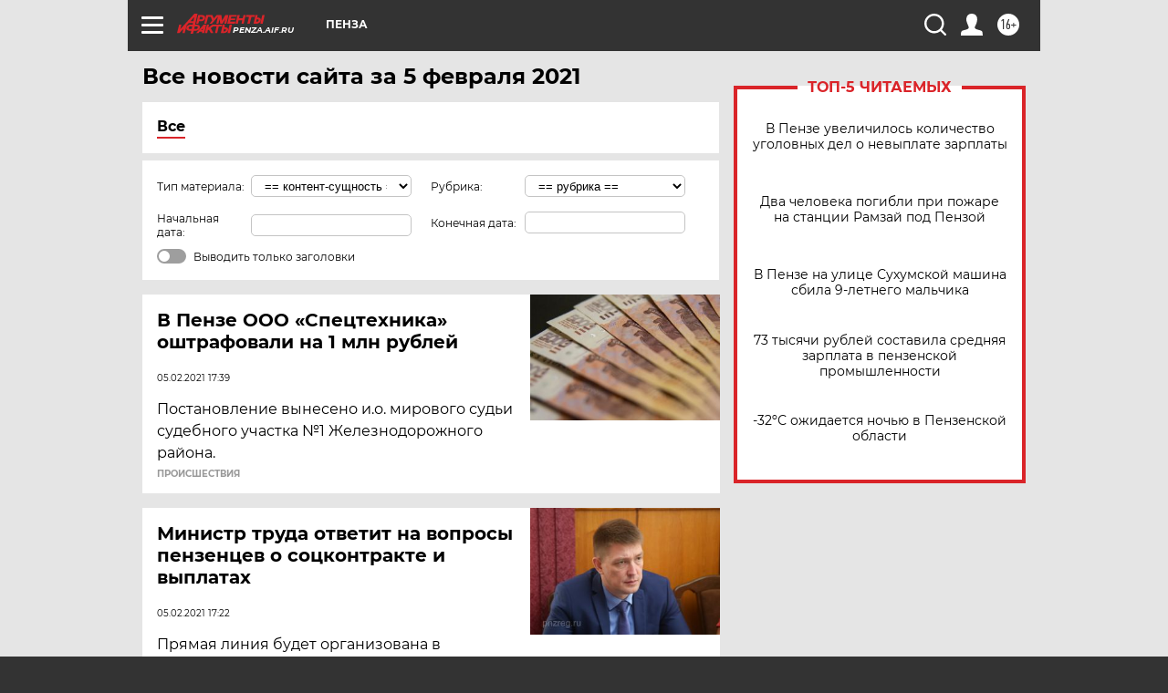

--- FILE ---
content_type: text/html
request_url: https://tns-counter.ru/nc01a**R%3Eundefined*aif_ru/ru/UTF-8/tmsec=aif_ru/290477079***
body_size: -72
content:
82456D25696C1491X1768690833:82456D25696C1491X1768690833